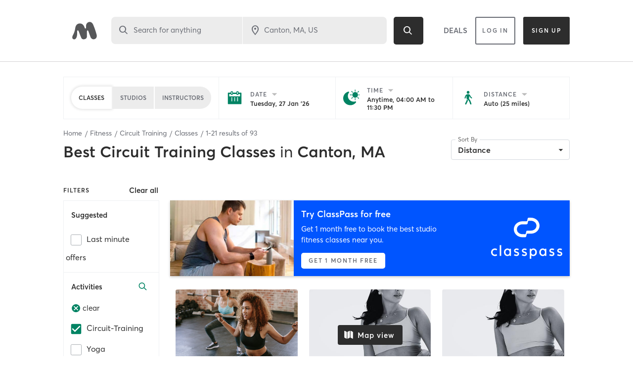

--- FILE ---
content_type: text/html; charset=utf-8
request_url: https://www.google.com/recaptcha/api2/anchor?ar=1&k=6Le95awUAAAAAIXSP9TcpPEng7Y6GdSkt7n46bAR&co=aHR0cHM6Ly93d3cubWluZGJvZHlvbmxpbmUuY29tOjQ0Mw..&hl=en&type=image&v=N67nZn4AqZkNcbeMu4prBgzg&theme=light&size=invisible&badge=bottomright&anchor-ms=20000&execute-ms=30000&cb=yffjtpie80z1
body_size: 49537
content:
<!DOCTYPE HTML><html dir="ltr" lang="en"><head><meta http-equiv="Content-Type" content="text/html; charset=UTF-8">
<meta http-equiv="X-UA-Compatible" content="IE=edge">
<title>reCAPTCHA</title>
<style type="text/css">
/* cyrillic-ext */
@font-face {
  font-family: 'Roboto';
  font-style: normal;
  font-weight: 400;
  font-stretch: 100%;
  src: url(//fonts.gstatic.com/s/roboto/v48/KFO7CnqEu92Fr1ME7kSn66aGLdTylUAMa3GUBHMdazTgWw.woff2) format('woff2');
  unicode-range: U+0460-052F, U+1C80-1C8A, U+20B4, U+2DE0-2DFF, U+A640-A69F, U+FE2E-FE2F;
}
/* cyrillic */
@font-face {
  font-family: 'Roboto';
  font-style: normal;
  font-weight: 400;
  font-stretch: 100%;
  src: url(//fonts.gstatic.com/s/roboto/v48/KFO7CnqEu92Fr1ME7kSn66aGLdTylUAMa3iUBHMdazTgWw.woff2) format('woff2');
  unicode-range: U+0301, U+0400-045F, U+0490-0491, U+04B0-04B1, U+2116;
}
/* greek-ext */
@font-face {
  font-family: 'Roboto';
  font-style: normal;
  font-weight: 400;
  font-stretch: 100%;
  src: url(//fonts.gstatic.com/s/roboto/v48/KFO7CnqEu92Fr1ME7kSn66aGLdTylUAMa3CUBHMdazTgWw.woff2) format('woff2');
  unicode-range: U+1F00-1FFF;
}
/* greek */
@font-face {
  font-family: 'Roboto';
  font-style: normal;
  font-weight: 400;
  font-stretch: 100%;
  src: url(//fonts.gstatic.com/s/roboto/v48/KFO7CnqEu92Fr1ME7kSn66aGLdTylUAMa3-UBHMdazTgWw.woff2) format('woff2');
  unicode-range: U+0370-0377, U+037A-037F, U+0384-038A, U+038C, U+038E-03A1, U+03A3-03FF;
}
/* math */
@font-face {
  font-family: 'Roboto';
  font-style: normal;
  font-weight: 400;
  font-stretch: 100%;
  src: url(//fonts.gstatic.com/s/roboto/v48/KFO7CnqEu92Fr1ME7kSn66aGLdTylUAMawCUBHMdazTgWw.woff2) format('woff2');
  unicode-range: U+0302-0303, U+0305, U+0307-0308, U+0310, U+0312, U+0315, U+031A, U+0326-0327, U+032C, U+032F-0330, U+0332-0333, U+0338, U+033A, U+0346, U+034D, U+0391-03A1, U+03A3-03A9, U+03B1-03C9, U+03D1, U+03D5-03D6, U+03F0-03F1, U+03F4-03F5, U+2016-2017, U+2034-2038, U+203C, U+2040, U+2043, U+2047, U+2050, U+2057, U+205F, U+2070-2071, U+2074-208E, U+2090-209C, U+20D0-20DC, U+20E1, U+20E5-20EF, U+2100-2112, U+2114-2115, U+2117-2121, U+2123-214F, U+2190, U+2192, U+2194-21AE, U+21B0-21E5, U+21F1-21F2, U+21F4-2211, U+2213-2214, U+2216-22FF, U+2308-230B, U+2310, U+2319, U+231C-2321, U+2336-237A, U+237C, U+2395, U+239B-23B7, U+23D0, U+23DC-23E1, U+2474-2475, U+25AF, U+25B3, U+25B7, U+25BD, U+25C1, U+25CA, U+25CC, U+25FB, U+266D-266F, U+27C0-27FF, U+2900-2AFF, U+2B0E-2B11, U+2B30-2B4C, U+2BFE, U+3030, U+FF5B, U+FF5D, U+1D400-1D7FF, U+1EE00-1EEFF;
}
/* symbols */
@font-face {
  font-family: 'Roboto';
  font-style: normal;
  font-weight: 400;
  font-stretch: 100%;
  src: url(//fonts.gstatic.com/s/roboto/v48/KFO7CnqEu92Fr1ME7kSn66aGLdTylUAMaxKUBHMdazTgWw.woff2) format('woff2');
  unicode-range: U+0001-000C, U+000E-001F, U+007F-009F, U+20DD-20E0, U+20E2-20E4, U+2150-218F, U+2190, U+2192, U+2194-2199, U+21AF, U+21E6-21F0, U+21F3, U+2218-2219, U+2299, U+22C4-22C6, U+2300-243F, U+2440-244A, U+2460-24FF, U+25A0-27BF, U+2800-28FF, U+2921-2922, U+2981, U+29BF, U+29EB, U+2B00-2BFF, U+4DC0-4DFF, U+FFF9-FFFB, U+10140-1018E, U+10190-1019C, U+101A0, U+101D0-101FD, U+102E0-102FB, U+10E60-10E7E, U+1D2C0-1D2D3, U+1D2E0-1D37F, U+1F000-1F0FF, U+1F100-1F1AD, U+1F1E6-1F1FF, U+1F30D-1F30F, U+1F315, U+1F31C, U+1F31E, U+1F320-1F32C, U+1F336, U+1F378, U+1F37D, U+1F382, U+1F393-1F39F, U+1F3A7-1F3A8, U+1F3AC-1F3AF, U+1F3C2, U+1F3C4-1F3C6, U+1F3CA-1F3CE, U+1F3D4-1F3E0, U+1F3ED, U+1F3F1-1F3F3, U+1F3F5-1F3F7, U+1F408, U+1F415, U+1F41F, U+1F426, U+1F43F, U+1F441-1F442, U+1F444, U+1F446-1F449, U+1F44C-1F44E, U+1F453, U+1F46A, U+1F47D, U+1F4A3, U+1F4B0, U+1F4B3, U+1F4B9, U+1F4BB, U+1F4BF, U+1F4C8-1F4CB, U+1F4D6, U+1F4DA, U+1F4DF, U+1F4E3-1F4E6, U+1F4EA-1F4ED, U+1F4F7, U+1F4F9-1F4FB, U+1F4FD-1F4FE, U+1F503, U+1F507-1F50B, U+1F50D, U+1F512-1F513, U+1F53E-1F54A, U+1F54F-1F5FA, U+1F610, U+1F650-1F67F, U+1F687, U+1F68D, U+1F691, U+1F694, U+1F698, U+1F6AD, U+1F6B2, U+1F6B9-1F6BA, U+1F6BC, U+1F6C6-1F6CF, U+1F6D3-1F6D7, U+1F6E0-1F6EA, U+1F6F0-1F6F3, U+1F6F7-1F6FC, U+1F700-1F7FF, U+1F800-1F80B, U+1F810-1F847, U+1F850-1F859, U+1F860-1F887, U+1F890-1F8AD, U+1F8B0-1F8BB, U+1F8C0-1F8C1, U+1F900-1F90B, U+1F93B, U+1F946, U+1F984, U+1F996, U+1F9E9, U+1FA00-1FA6F, U+1FA70-1FA7C, U+1FA80-1FA89, U+1FA8F-1FAC6, U+1FACE-1FADC, U+1FADF-1FAE9, U+1FAF0-1FAF8, U+1FB00-1FBFF;
}
/* vietnamese */
@font-face {
  font-family: 'Roboto';
  font-style: normal;
  font-weight: 400;
  font-stretch: 100%;
  src: url(//fonts.gstatic.com/s/roboto/v48/KFO7CnqEu92Fr1ME7kSn66aGLdTylUAMa3OUBHMdazTgWw.woff2) format('woff2');
  unicode-range: U+0102-0103, U+0110-0111, U+0128-0129, U+0168-0169, U+01A0-01A1, U+01AF-01B0, U+0300-0301, U+0303-0304, U+0308-0309, U+0323, U+0329, U+1EA0-1EF9, U+20AB;
}
/* latin-ext */
@font-face {
  font-family: 'Roboto';
  font-style: normal;
  font-weight: 400;
  font-stretch: 100%;
  src: url(//fonts.gstatic.com/s/roboto/v48/KFO7CnqEu92Fr1ME7kSn66aGLdTylUAMa3KUBHMdazTgWw.woff2) format('woff2');
  unicode-range: U+0100-02BA, U+02BD-02C5, U+02C7-02CC, U+02CE-02D7, U+02DD-02FF, U+0304, U+0308, U+0329, U+1D00-1DBF, U+1E00-1E9F, U+1EF2-1EFF, U+2020, U+20A0-20AB, U+20AD-20C0, U+2113, U+2C60-2C7F, U+A720-A7FF;
}
/* latin */
@font-face {
  font-family: 'Roboto';
  font-style: normal;
  font-weight: 400;
  font-stretch: 100%;
  src: url(//fonts.gstatic.com/s/roboto/v48/KFO7CnqEu92Fr1ME7kSn66aGLdTylUAMa3yUBHMdazQ.woff2) format('woff2');
  unicode-range: U+0000-00FF, U+0131, U+0152-0153, U+02BB-02BC, U+02C6, U+02DA, U+02DC, U+0304, U+0308, U+0329, U+2000-206F, U+20AC, U+2122, U+2191, U+2193, U+2212, U+2215, U+FEFF, U+FFFD;
}
/* cyrillic-ext */
@font-face {
  font-family: 'Roboto';
  font-style: normal;
  font-weight: 500;
  font-stretch: 100%;
  src: url(//fonts.gstatic.com/s/roboto/v48/KFO7CnqEu92Fr1ME7kSn66aGLdTylUAMa3GUBHMdazTgWw.woff2) format('woff2');
  unicode-range: U+0460-052F, U+1C80-1C8A, U+20B4, U+2DE0-2DFF, U+A640-A69F, U+FE2E-FE2F;
}
/* cyrillic */
@font-face {
  font-family: 'Roboto';
  font-style: normal;
  font-weight: 500;
  font-stretch: 100%;
  src: url(//fonts.gstatic.com/s/roboto/v48/KFO7CnqEu92Fr1ME7kSn66aGLdTylUAMa3iUBHMdazTgWw.woff2) format('woff2');
  unicode-range: U+0301, U+0400-045F, U+0490-0491, U+04B0-04B1, U+2116;
}
/* greek-ext */
@font-face {
  font-family: 'Roboto';
  font-style: normal;
  font-weight: 500;
  font-stretch: 100%;
  src: url(//fonts.gstatic.com/s/roboto/v48/KFO7CnqEu92Fr1ME7kSn66aGLdTylUAMa3CUBHMdazTgWw.woff2) format('woff2');
  unicode-range: U+1F00-1FFF;
}
/* greek */
@font-face {
  font-family: 'Roboto';
  font-style: normal;
  font-weight: 500;
  font-stretch: 100%;
  src: url(//fonts.gstatic.com/s/roboto/v48/KFO7CnqEu92Fr1ME7kSn66aGLdTylUAMa3-UBHMdazTgWw.woff2) format('woff2');
  unicode-range: U+0370-0377, U+037A-037F, U+0384-038A, U+038C, U+038E-03A1, U+03A3-03FF;
}
/* math */
@font-face {
  font-family: 'Roboto';
  font-style: normal;
  font-weight: 500;
  font-stretch: 100%;
  src: url(//fonts.gstatic.com/s/roboto/v48/KFO7CnqEu92Fr1ME7kSn66aGLdTylUAMawCUBHMdazTgWw.woff2) format('woff2');
  unicode-range: U+0302-0303, U+0305, U+0307-0308, U+0310, U+0312, U+0315, U+031A, U+0326-0327, U+032C, U+032F-0330, U+0332-0333, U+0338, U+033A, U+0346, U+034D, U+0391-03A1, U+03A3-03A9, U+03B1-03C9, U+03D1, U+03D5-03D6, U+03F0-03F1, U+03F4-03F5, U+2016-2017, U+2034-2038, U+203C, U+2040, U+2043, U+2047, U+2050, U+2057, U+205F, U+2070-2071, U+2074-208E, U+2090-209C, U+20D0-20DC, U+20E1, U+20E5-20EF, U+2100-2112, U+2114-2115, U+2117-2121, U+2123-214F, U+2190, U+2192, U+2194-21AE, U+21B0-21E5, U+21F1-21F2, U+21F4-2211, U+2213-2214, U+2216-22FF, U+2308-230B, U+2310, U+2319, U+231C-2321, U+2336-237A, U+237C, U+2395, U+239B-23B7, U+23D0, U+23DC-23E1, U+2474-2475, U+25AF, U+25B3, U+25B7, U+25BD, U+25C1, U+25CA, U+25CC, U+25FB, U+266D-266F, U+27C0-27FF, U+2900-2AFF, U+2B0E-2B11, U+2B30-2B4C, U+2BFE, U+3030, U+FF5B, U+FF5D, U+1D400-1D7FF, U+1EE00-1EEFF;
}
/* symbols */
@font-face {
  font-family: 'Roboto';
  font-style: normal;
  font-weight: 500;
  font-stretch: 100%;
  src: url(//fonts.gstatic.com/s/roboto/v48/KFO7CnqEu92Fr1ME7kSn66aGLdTylUAMaxKUBHMdazTgWw.woff2) format('woff2');
  unicode-range: U+0001-000C, U+000E-001F, U+007F-009F, U+20DD-20E0, U+20E2-20E4, U+2150-218F, U+2190, U+2192, U+2194-2199, U+21AF, U+21E6-21F0, U+21F3, U+2218-2219, U+2299, U+22C4-22C6, U+2300-243F, U+2440-244A, U+2460-24FF, U+25A0-27BF, U+2800-28FF, U+2921-2922, U+2981, U+29BF, U+29EB, U+2B00-2BFF, U+4DC0-4DFF, U+FFF9-FFFB, U+10140-1018E, U+10190-1019C, U+101A0, U+101D0-101FD, U+102E0-102FB, U+10E60-10E7E, U+1D2C0-1D2D3, U+1D2E0-1D37F, U+1F000-1F0FF, U+1F100-1F1AD, U+1F1E6-1F1FF, U+1F30D-1F30F, U+1F315, U+1F31C, U+1F31E, U+1F320-1F32C, U+1F336, U+1F378, U+1F37D, U+1F382, U+1F393-1F39F, U+1F3A7-1F3A8, U+1F3AC-1F3AF, U+1F3C2, U+1F3C4-1F3C6, U+1F3CA-1F3CE, U+1F3D4-1F3E0, U+1F3ED, U+1F3F1-1F3F3, U+1F3F5-1F3F7, U+1F408, U+1F415, U+1F41F, U+1F426, U+1F43F, U+1F441-1F442, U+1F444, U+1F446-1F449, U+1F44C-1F44E, U+1F453, U+1F46A, U+1F47D, U+1F4A3, U+1F4B0, U+1F4B3, U+1F4B9, U+1F4BB, U+1F4BF, U+1F4C8-1F4CB, U+1F4D6, U+1F4DA, U+1F4DF, U+1F4E3-1F4E6, U+1F4EA-1F4ED, U+1F4F7, U+1F4F9-1F4FB, U+1F4FD-1F4FE, U+1F503, U+1F507-1F50B, U+1F50D, U+1F512-1F513, U+1F53E-1F54A, U+1F54F-1F5FA, U+1F610, U+1F650-1F67F, U+1F687, U+1F68D, U+1F691, U+1F694, U+1F698, U+1F6AD, U+1F6B2, U+1F6B9-1F6BA, U+1F6BC, U+1F6C6-1F6CF, U+1F6D3-1F6D7, U+1F6E0-1F6EA, U+1F6F0-1F6F3, U+1F6F7-1F6FC, U+1F700-1F7FF, U+1F800-1F80B, U+1F810-1F847, U+1F850-1F859, U+1F860-1F887, U+1F890-1F8AD, U+1F8B0-1F8BB, U+1F8C0-1F8C1, U+1F900-1F90B, U+1F93B, U+1F946, U+1F984, U+1F996, U+1F9E9, U+1FA00-1FA6F, U+1FA70-1FA7C, U+1FA80-1FA89, U+1FA8F-1FAC6, U+1FACE-1FADC, U+1FADF-1FAE9, U+1FAF0-1FAF8, U+1FB00-1FBFF;
}
/* vietnamese */
@font-face {
  font-family: 'Roboto';
  font-style: normal;
  font-weight: 500;
  font-stretch: 100%;
  src: url(//fonts.gstatic.com/s/roboto/v48/KFO7CnqEu92Fr1ME7kSn66aGLdTylUAMa3OUBHMdazTgWw.woff2) format('woff2');
  unicode-range: U+0102-0103, U+0110-0111, U+0128-0129, U+0168-0169, U+01A0-01A1, U+01AF-01B0, U+0300-0301, U+0303-0304, U+0308-0309, U+0323, U+0329, U+1EA0-1EF9, U+20AB;
}
/* latin-ext */
@font-face {
  font-family: 'Roboto';
  font-style: normal;
  font-weight: 500;
  font-stretch: 100%;
  src: url(//fonts.gstatic.com/s/roboto/v48/KFO7CnqEu92Fr1ME7kSn66aGLdTylUAMa3KUBHMdazTgWw.woff2) format('woff2');
  unicode-range: U+0100-02BA, U+02BD-02C5, U+02C7-02CC, U+02CE-02D7, U+02DD-02FF, U+0304, U+0308, U+0329, U+1D00-1DBF, U+1E00-1E9F, U+1EF2-1EFF, U+2020, U+20A0-20AB, U+20AD-20C0, U+2113, U+2C60-2C7F, U+A720-A7FF;
}
/* latin */
@font-face {
  font-family: 'Roboto';
  font-style: normal;
  font-weight: 500;
  font-stretch: 100%;
  src: url(//fonts.gstatic.com/s/roboto/v48/KFO7CnqEu92Fr1ME7kSn66aGLdTylUAMa3yUBHMdazQ.woff2) format('woff2');
  unicode-range: U+0000-00FF, U+0131, U+0152-0153, U+02BB-02BC, U+02C6, U+02DA, U+02DC, U+0304, U+0308, U+0329, U+2000-206F, U+20AC, U+2122, U+2191, U+2193, U+2212, U+2215, U+FEFF, U+FFFD;
}
/* cyrillic-ext */
@font-face {
  font-family: 'Roboto';
  font-style: normal;
  font-weight: 900;
  font-stretch: 100%;
  src: url(//fonts.gstatic.com/s/roboto/v48/KFO7CnqEu92Fr1ME7kSn66aGLdTylUAMa3GUBHMdazTgWw.woff2) format('woff2');
  unicode-range: U+0460-052F, U+1C80-1C8A, U+20B4, U+2DE0-2DFF, U+A640-A69F, U+FE2E-FE2F;
}
/* cyrillic */
@font-face {
  font-family: 'Roboto';
  font-style: normal;
  font-weight: 900;
  font-stretch: 100%;
  src: url(//fonts.gstatic.com/s/roboto/v48/KFO7CnqEu92Fr1ME7kSn66aGLdTylUAMa3iUBHMdazTgWw.woff2) format('woff2');
  unicode-range: U+0301, U+0400-045F, U+0490-0491, U+04B0-04B1, U+2116;
}
/* greek-ext */
@font-face {
  font-family: 'Roboto';
  font-style: normal;
  font-weight: 900;
  font-stretch: 100%;
  src: url(//fonts.gstatic.com/s/roboto/v48/KFO7CnqEu92Fr1ME7kSn66aGLdTylUAMa3CUBHMdazTgWw.woff2) format('woff2');
  unicode-range: U+1F00-1FFF;
}
/* greek */
@font-face {
  font-family: 'Roboto';
  font-style: normal;
  font-weight: 900;
  font-stretch: 100%;
  src: url(//fonts.gstatic.com/s/roboto/v48/KFO7CnqEu92Fr1ME7kSn66aGLdTylUAMa3-UBHMdazTgWw.woff2) format('woff2');
  unicode-range: U+0370-0377, U+037A-037F, U+0384-038A, U+038C, U+038E-03A1, U+03A3-03FF;
}
/* math */
@font-face {
  font-family: 'Roboto';
  font-style: normal;
  font-weight: 900;
  font-stretch: 100%;
  src: url(//fonts.gstatic.com/s/roboto/v48/KFO7CnqEu92Fr1ME7kSn66aGLdTylUAMawCUBHMdazTgWw.woff2) format('woff2');
  unicode-range: U+0302-0303, U+0305, U+0307-0308, U+0310, U+0312, U+0315, U+031A, U+0326-0327, U+032C, U+032F-0330, U+0332-0333, U+0338, U+033A, U+0346, U+034D, U+0391-03A1, U+03A3-03A9, U+03B1-03C9, U+03D1, U+03D5-03D6, U+03F0-03F1, U+03F4-03F5, U+2016-2017, U+2034-2038, U+203C, U+2040, U+2043, U+2047, U+2050, U+2057, U+205F, U+2070-2071, U+2074-208E, U+2090-209C, U+20D0-20DC, U+20E1, U+20E5-20EF, U+2100-2112, U+2114-2115, U+2117-2121, U+2123-214F, U+2190, U+2192, U+2194-21AE, U+21B0-21E5, U+21F1-21F2, U+21F4-2211, U+2213-2214, U+2216-22FF, U+2308-230B, U+2310, U+2319, U+231C-2321, U+2336-237A, U+237C, U+2395, U+239B-23B7, U+23D0, U+23DC-23E1, U+2474-2475, U+25AF, U+25B3, U+25B7, U+25BD, U+25C1, U+25CA, U+25CC, U+25FB, U+266D-266F, U+27C0-27FF, U+2900-2AFF, U+2B0E-2B11, U+2B30-2B4C, U+2BFE, U+3030, U+FF5B, U+FF5D, U+1D400-1D7FF, U+1EE00-1EEFF;
}
/* symbols */
@font-face {
  font-family: 'Roboto';
  font-style: normal;
  font-weight: 900;
  font-stretch: 100%;
  src: url(//fonts.gstatic.com/s/roboto/v48/KFO7CnqEu92Fr1ME7kSn66aGLdTylUAMaxKUBHMdazTgWw.woff2) format('woff2');
  unicode-range: U+0001-000C, U+000E-001F, U+007F-009F, U+20DD-20E0, U+20E2-20E4, U+2150-218F, U+2190, U+2192, U+2194-2199, U+21AF, U+21E6-21F0, U+21F3, U+2218-2219, U+2299, U+22C4-22C6, U+2300-243F, U+2440-244A, U+2460-24FF, U+25A0-27BF, U+2800-28FF, U+2921-2922, U+2981, U+29BF, U+29EB, U+2B00-2BFF, U+4DC0-4DFF, U+FFF9-FFFB, U+10140-1018E, U+10190-1019C, U+101A0, U+101D0-101FD, U+102E0-102FB, U+10E60-10E7E, U+1D2C0-1D2D3, U+1D2E0-1D37F, U+1F000-1F0FF, U+1F100-1F1AD, U+1F1E6-1F1FF, U+1F30D-1F30F, U+1F315, U+1F31C, U+1F31E, U+1F320-1F32C, U+1F336, U+1F378, U+1F37D, U+1F382, U+1F393-1F39F, U+1F3A7-1F3A8, U+1F3AC-1F3AF, U+1F3C2, U+1F3C4-1F3C6, U+1F3CA-1F3CE, U+1F3D4-1F3E0, U+1F3ED, U+1F3F1-1F3F3, U+1F3F5-1F3F7, U+1F408, U+1F415, U+1F41F, U+1F426, U+1F43F, U+1F441-1F442, U+1F444, U+1F446-1F449, U+1F44C-1F44E, U+1F453, U+1F46A, U+1F47D, U+1F4A3, U+1F4B0, U+1F4B3, U+1F4B9, U+1F4BB, U+1F4BF, U+1F4C8-1F4CB, U+1F4D6, U+1F4DA, U+1F4DF, U+1F4E3-1F4E6, U+1F4EA-1F4ED, U+1F4F7, U+1F4F9-1F4FB, U+1F4FD-1F4FE, U+1F503, U+1F507-1F50B, U+1F50D, U+1F512-1F513, U+1F53E-1F54A, U+1F54F-1F5FA, U+1F610, U+1F650-1F67F, U+1F687, U+1F68D, U+1F691, U+1F694, U+1F698, U+1F6AD, U+1F6B2, U+1F6B9-1F6BA, U+1F6BC, U+1F6C6-1F6CF, U+1F6D3-1F6D7, U+1F6E0-1F6EA, U+1F6F0-1F6F3, U+1F6F7-1F6FC, U+1F700-1F7FF, U+1F800-1F80B, U+1F810-1F847, U+1F850-1F859, U+1F860-1F887, U+1F890-1F8AD, U+1F8B0-1F8BB, U+1F8C0-1F8C1, U+1F900-1F90B, U+1F93B, U+1F946, U+1F984, U+1F996, U+1F9E9, U+1FA00-1FA6F, U+1FA70-1FA7C, U+1FA80-1FA89, U+1FA8F-1FAC6, U+1FACE-1FADC, U+1FADF-1FAE9, U+1FAF0-1FAF8, U+1FB00-1FBFF;
}
/* vietnamese */
@font-face {
  font-family: 'Roboto';
  font-style: normal;
  font-weight: 900;
  font-stretch: 100%;
  src: url(//fonts.gstatic.com/s/roboto/v48/KFO7CnqEu92Fr1ME7kSn66aGLdTylUAMa3OUBHMdazTgWw.woff2) format('woff2');
  unicode-range: U+0102-0103, U+0110-0111, U+0128-0129, U+0168-0169, U+01A0-01A1, U+01AF-01B0, U+0300-0301, U+0303-0304, U+0308-0309, U+0323, U+0329, U+1EA0-1EF9, U+20AB;
}
/* latin-ext */
@font-face {
  font-family: 'Roboto';
  font-style: normal;
  font-weight: 900;
  font-stretch: 100%;
  src: url(//fonts.gstatic.com/s/roboto/v48/KFO7CnqEu92Fr1ME7kSn66aGLdTylUAMa3KUBHMdazTgWw.woff2) format('woff2');
  unicode-range: U+0100-02BA, U+02BD-02C5, U+02C7-02CC, U+02CE-02D7, U+02DD-02FF, U+0304, U+0308, U+0329, U+1D00-1DBF, U+1E00-1E9F, U+1EF2-1EFF, U+2020, U+20A0-20AB, U+20AD-20C0, U+2113, U+2C60-2C7F, U+A720-A7FF;
}
/* latin */
@font-face {
  font-family: 'Roboto';
  font-style: normal;
  font-weight: 900;
  font-stretch: 100%;
  src: url(//fonts.gstatic.com/s/roboto/v48/KFO7CnqEu92Fr1ME7kSn66aGLdTylUAMa3yUBHMdazQ.woff2) format('woff2');
  unicode-range: U+0000-00FF, U+0131, U+0152-0153, U+02BB-02BC, U+02C6, U+02DA, U+02DC, U+0304, U+0308, U+0329, U+2000-206F, U+20AC, U+2122, U+2191, U+2193, U+2212, U+2215, U+FEFF, U+FFFD;
}

</style>
<link rel="stylesheet" type="text/css" href="https://www.gstatic.com/recaptcha/releases/N67nZn4AqZkNcbeMu4prBgzg/styles__ltr.css">
<script nonce="tnzNqSzIt1fl3AADqApEmA" type="text/javascript">window['__recaptcha_api'] = 'https://www.google.com/recaptcha/api2/';</script>
<script type="text/javascript" src="https://www.gstatic.com/recaptcha/releases/N67nZn4AqZkNcbeMu4prBgzg/recaptcha__en.js" nonce="tnzNqSzIt1fl3AADqApEmA">
      
    </script></head>
<body><div id="rc-anchor-alert" class="rc-anchor-alert"></div>
<input type="hidden" id="recaptcha-token" value="[base64]">
<script type="text/javascript" nonce="tnzNqSzIt1fl3AADqApEmA">
      recaptcha.anchor.Main.init("[\x22ainput\x22,[\x22bgdata\x22,\x22\x22,\[base64]/[base64]/[base64]/bmV3IHJbeF0oY1swXSk6RT09Mj9uZXcgclt4XShjWzBdLGNbMV0pOkU9PTM/bmV3IHJbeF0oY1swXSxjWzFdLGNbMl0pOkU9PTQ/[base64]/[base64]/[base64]/[base64]/[base64]/[base64]/[base64]/[base64]\x22,\[base64]\\u003d\x22,\[base64]/MGLDpSvClATCiMOlIcKNbVIvE1vChMOYCmPDtsOuw5rDqMOlDQcfwqfDhT/Dl8K8w75sw4oqBsKqOsKkYMK5LzfDknvClsOqNHtLw7d5wppkwoXDqmwDfkcRJ8Orw6FPXjHCjcK+SsKmF8Kyw5Bfw6PDlAfCmknChzXDgMKFLsKGGXpYCCxKQ8KPCMOwJcOtJ2Qkw7XCtn/DmcO8QsKFwp/Cq8OzwrpHYMK8wo3CjibCtMKBwpLCixV7wp5ew6jCrsK1w6DCim3DmSU4wrvCh8K6w4IMwqTDsS0ewrTChWxJH8OvLMOnw6tUw6lmw5zCssOKEDp2w6xfw77Cs37DkGjDu1HDk20Ew5lyZMKcQW/DsQoCdU0gWcKEwqHCiA5lw7/DmsO7w5zDtnFHNX0kw7zDonzDn0UvIRRfTsKpwoYEesOZw7TDhAs4JsOQwrvCosKYc8OfPMOZwphKTsO8HRgNcsOyw7XCo8KLwrFrw5QrX37CnzbDv8KAw6PDvcOhIxN7YWo+OVXDjXHCjC/[base64]/ChQx0T8OmwrbChEbDrSwZwpdqwq0wGVHCpkXDp1HDrjHDr0LDgQHCkMOuwoIgw6hAw5bCgUlawq1gwrvCqnHCgMK3w47DlsOfWsOswq1GCAF+wozCgcOGw5E/w6jCrMKfOwDDvgDDj3LCmMO1TsO5w5Zlw5ZwwqB9w7wVw5sbw4fDk8KyfcOAwrnDnMK0eMK0V8KrAcKiFcO3w63Co2waw4IwwoMuwqbDpmTDr0zCmxTDiFLDmB7CihcWY0wFwqDCvR/DlsKtET4XBB3DocKXaD3DpTDDsA7CtcKlw5rDqsKfCGXDlB8fwociw7Zxwrx+wqxpacKRAk92HlzCm8Kew7d3w6cGF8OHwplowqHDh13CosKASMKpw6bCmcKZPcKCwrTCl8O6ZsO6UMKVw5jDusOJwrUtw5o5wq7DkF88wr7CpwzDgsKBwrJMw7/CmsOVcUjDssOZEDvDsUPCk8K+PhXCosOGw7nDkgcTwph/w4NoBMKxUVtwWAcxw5tYwo3DkCsvc8O/EMOCV8Krw47CtMO7LyrCo8KtVMKUF8KTwo9Pw5tPwpnCnsOAw5ttwq3Dv8KWwoADwr/[base64]/Ch8OUw4BpGBTDvnBgwpIrw5oHAnTDmsOew4R/AF3CtsKaZDDDtHkQwpDCrhzDt3XDphkOwo/DkS3DjiMmNmhiw7fCkyLDg8OMKBFLQ8OzL3PCi8OYw4PDhhjCmMKudklKw6Zjw4ReXxDDuXLDscOrwrMHw5bCkz/DuCxqwrnDuyF+E3oQwochwrLDjMOVw7Nsw7dYfcKWUlEFPyp6aHvCm8Oyw6ZVwqo3w6zDhcO1MMOdLMK2PjjDuSvDk8O0eC4xDGRhw59PPU7Ci8KCGcKXwpPDoRDCucKHwp/Ci8Kjw43DtCzCocKIVV7DrcOTwqrDssKUwqvDoMKxFlfCmWzDqMKRw4jDlcO5RsKTw5PDi0RJEjMbBcOgNUshTsKyJ8KqEmcuw4HCpsO8MsOSAkwGw4HDu1EEw54UQMK0w5nCrUkUwr57KMKZwqbDusOew4rDkcK0JsK4Dh50OXTDiMKxw4QFwqJmT0Fyw6/DqmHCgsKJw5LCqcOywr3Ch8OXw4pUV8KZazjCuVbDksKHwodlAsO/IkLCiHPDhcOLw43DqcKDR2fCisKPDAHCu3MIesO3wpDDocKTw7pTJQ17a0PCpMKkw6U8VsOlGg7CtMKDVR/[base64]/[base64]/CrcKLHsOQwoF/EsKLPMK2c2FIw6fDgg3DlMKjw4XCmWfDpwzDrB5PO2MHX1M0CMOgw6Vjw4pdcAhUw7zDvgxRw6nDmmRXwqlcEljCsRUuw4fDkcO5w4JCHSTCn0/[base64]/[base64]/CqcOpe8KPQhHDsGgrwpgLw5ZEwonCrzHDsMOjTyjDvUjDnsK7w6zDvDrDlW3CkMOawpllHQjCjE08w6hFw7FJw4hCLsOIMg1Mw6TCu8KOw7/DrhPCsALCsEvCoEzCmENTd8OLAVlrY8KgwojDkwsdw4XCpkzDhcKJKcKnAUfDi8Kqw4TCsz/DrRAYwo/CpkcoEBVzwrwLIsKoHsOkwrTCpnPDnk/DqsKzC8KMFV0NV0cAwrzDgcKfw6PDvmYfZVfDpiI5UcOBKz4odwHDmBjDqjonwoAFwqIiSMKzwpxrw6sOwpFrdcOLdUg0PiXCr1XCsBcKQ2QTDADCocKWw5Eow6jDq8Oow4p8wovCiMKSFCtmwqTDviDCrW50U8O4esKhwrbCr8Kiwo/DrcOdfVDDvsO9WWvDhG9baUZywrVowpImwrTCncKGw7bDosKEwq0uHSvDiUtUw6nClsKzZApnw4lEwqJew7vClcKTw5vDjcOpfxZFwrcXwotueyrChcKnw60nwoBfwrR/SSbDrMKoBDElBW7CrMKIC8OLwq7Dl8OAb8KUw5A7FsO7wqIewp/[base64]/DmsOqwr/CmlfCgilUwo17ZcOhTMOiw5TCtMKcwr7CmwbCqcOqdcO6DcKMwqbDgktoagJbWsKPVsKoP8K0w6PCrMOlw40Nw7Ayw4XCryU5wozCpn3Dg1vCtGDCtDkVw5vCkcORHcKwwqIySxE7w4bCgMO2cg7ClUhbw5AFw7l8b8KHREdzVMKKZH/DkD9HwrQQwp3DrcOfS8K3AMOZwp5xw6TCjsK7V8KoUsKLQsKmLk8Zwp/CosKJKCfCpk3DgMKxQUIhQCkGIRLCgsK5EsOdw4MQOsKPw5laO1/Coy/Cj0/[base64]/CnsO4wr49wrl3TyDDomwDw6Jxw4gdPFgtwp/DlcKoTsKZYlTDm28qwoXDsMOHw6XDokMbw5/Dl8KfbMKDcRRtXBnDpWIpYsK2w77DgnMpOmhvRiXCt2/DtQAjwoEwEwLCkBbDqzVbEMKmw53CumzCnsOuEGtkw61vIFJ+w7nDvcOYw4wbwoc/w6NJwo3DszU3K0jCtn18XMKTG8OgwqfDsCHDgDLDoSMJaMKEwptTGTvClsO6wpzCoinClsO1w4rDl19qJSbDh0LDl8Kowqcpw77CnHJjwpTDiE4Bw6zDhFE8FcKgXsKDAsKlwokRw5nDpsOLOELClkrDmB7DiGrDi27DokHCqg/CusKLH8KPO8KdPcKfWVnCjk5HwrTDglMJOl89GB/DkUHCthrDv8KJcFNcw6B8wrIBw5vDicOzQWtMw5nCjsK+wo3DqsKUwoLDk8OgZADCnTwyB8KWwpvDiVwKwrNHcGrCqRRWw7vCkcK4ZhbCo8O9R8O1w7LDjD9KHcOHwo/CpxViEcOZw44iw6RXw6zCmSTDhj54TMOkwrgmwqoAwrU5YMKzDj7DnMKrw7IpbMKTXcKdL0DDlcKaFh8mw6YOw5vCvsOOaSLClcOrUMOrYcKXQsO3VMKaOcOBwpDCsjpawpBlT8O1N8Ohw7pfw44OTcOAR8OkWcOfLMKcw4s/JEPCmnDDncOHwofDhsOFbcO6w7vDhsKrw5BZLsO/DsOjw6kswpRbw4hEwoZAwo7DssObw7TDv2F2a8KfK8K7w4NmwoDChMK/w4gXdHJAw4TDiHp2DSjCqUkoEsKOw4Y/wrHChUkpwrHDqXbDn8OOwrPCvMOPw63DpcOowpIVTMO4EiHCqcKRAMKvYcOfwqUXw6/Cg3g4wrjCkipWw7nCl0BWVFPDpkHCqMOSwoDDt8O5w7N4Phdqw67CpMKBRMKUw71EwrnDrsOiw7nDscOxPcO5w6XDilgtw45Yewwgwro/WsOXAhx4w5UOwo7Cl0gUw7zCosKqFyguRg7DpyvCmcObwo3CkMK1wrNjKGB3wqXDmAvCj8OZWUhxwqXChMOow7YbaQcew77DlAXCmsKMwoB1YMKJacKowoXDglLDmcOqwpxYwr8FJMO1w64eb8OIw4PCrcKZwq/[base64]/CuS1/w6QFPsOhwoLCtMOiH8O/[base64]/djlTwotAwpbCvh3CtAzDpjZFwp9NJAzCp8OPw6fDiMOLdsKvwrDCvHjCizdjb1nCuzMPT1klwrvDgsO/OsKKwqsnwqzCsyTCmcKEHRnChsOEwpHDgUAXwo0ew7DChmDCk8OtwrQNwoYwKgPDkjXCs8KRw6h6w7zCksKHwrzCqcKAFAoewrfDmlhNCmjCvcKRPMO7MMKNwqlUAsKcA8KPwocoNVR1JF4jwqLDvHfDpiYoV8Kic2/DpsKrKGjCgcK2EMK1w6kkGU3ClUlCSAHCnzNywqgtwpHCvmofw6oBHcKpdnIBAsKNw6BQwrdefgJLCsOTw5wxWsKVf8KQKsOMOX7CiMOjw40nw4LDvsOvwrLDr8OCVD7ChMKaK8O9HsOfM2TDlwHDnsK/woHDt8OMw5s/wq/[base64]/DknbDs8K9GMKDPhwONWPDmVU+wpfCssKUwrzCj8OEw6XDkGTChGDCiC3Ck2bCkcOTacK6wpp1wql7b0lNwoLCsD1pw6gkJWJCw4cyNsKlPFfCuhR4w74hRsOkFcKKwpQxw7jDrcOUJcO0CcO8AmVww5/Cl8KDYB9bAMKuwpEPwo3DmQLDkyPDl8KCwoYxUDkFOnI7wqsFw4Uuw4IUw4wNKzwEZGTDmic9w55zw5Q3w77CjsOCw5vDvjPClcKTFjLDnmfDsMK7wr9Lwow5ajrCv8KbFFh7QWdjDSXDnltrw63CkcOWNcOZTcKYQQ4Xw6kdwrzDtsOUwph4HsO2wpRBWMO/[base64]/[base64]/Dr8KGw4nCgMOJw7rClWLCmkdoLcO5wppzZsKfKR3CiVhqwqXCmMKwwobDksOiw5nDohXCly3DmcOFwpEpwoXClMObUHwOTMKmw5/Dh2rChmXDiDTDrsOrHRIaR1o6ThBmw54xwptMw7zCrsOswoFlw5HCjBzCplfDsRAYOsKsHjRXBMKTOMK/w5DDiMOcSRRsw6nDrMOIw44ew5fCtsO4FFbCo8OZQCTDql8Twp8HRcKrdmhDw6cgwpYdwo3DsijDmDp+w7vDqsKLw55SU8ONwp3DgsOGw6bDuF/CnQZUUB7CpsOmf1k9wrVDw40Bw5jDjzJwDsK8Y2MUR1jCocKFwq3DgWhPwo0fIkY+CANgw51LKTonw5B8w7QOdT5gwrXDkMKAw7zCnMKFwqVrE8OKwr3CuMOEKD/CqQTCgMOWNsKXcsOTwrbClsKuXAoAZ3PDjgkCGsOgKsKFcXB6Dk0wwqdrwoDCh8KjPDM/F8KrwpPDhsOAdsODwpfDmcKUEUXDlRh9w4gVGWlsw4JDwqLDosKmPMKFdCYlQcOAwok8SwZNfUTDosObw6c8w6XDoibDrSA2fSR+wqtgwojDl8OhwpsRwqrCrgjChMO8LcKhw5LDt8OwUDnDkjfDgsOKwpkFbDEZw6Jkwo4ow5rDlVbDoDIPCcOTcD0Lwo/DnALDhcOEdsKhMsOQC8Ogw7DCicKRw55gHytSw4LDr8Ouw6LDp8Kkw6kmYcK3U8OVw4snwqvDp1PCh8Kcw4/CrFbDj1NZOVTDrsKow71Qw47DjwLDkcOcU8KFSMKjw4DDocK4w4dewpLCpC3CrcK7w6bCl33CkcO/LsOhMsOrKDzCrMKBZMKeE0B2w7Rrw5XDnl3Dk8O7w7JowpkQU1VTw6/DqMOYw7HDjcOrwr3DmsKEwqgRwp9SI8KocsOUwrfClMKAw7rChcKWwqVQw43DuTYNOisPA8Ogw6EmwpPCqnbDtlnDrcOYwpvDgSzCiMO/[base64]/ClVkAwr4pTMKgwq3Ci8OyOyZEccOXw4zDsXEefsKjw7jCu3fCssOjw4xdPnVjwpvDrWnClMOjw6Miw47DlcKswpHDqGh+eXTCusKSJsKYwrrDtMKnwoMYw47CrMKsE2/DnsKjVDXCtcKwcgTCgQ3DnsOYUhDCnz/[base64]/IRzDqWnCoTJ7w5Fpw6xwYD/[base64]/ClcKOw7vDrcKuXMOCwqc3w4PDtnbDgMOFT8OGX8OpfjvDg21hw7sXUsOswqLDpQ9/woAWBsKQMwLDtcOJw79DwonCrEwGwrTCpmIjw5vDjR9Wwp89wqM9AynCiMK/[base64]/Dj8KQPxRnH8Kbw7VSFgHDriB9FMO4w5vCicO+IcO0wojCsVrDlMO3w6IcwqXDjAbDqMObw6VswrUjwoHDpMOiGcKVwpd2wq3Cig3Cs1hjwpfDmz3CnXTDhcOfVcKpScO/[base64]/wqsvwpbCtsOnw70swqZPwpE2Jj7DlV7Ck8KlAU1Yw5DCrxbCgsKxwp4/asOMw5bClX4xdsKwJ1bCtMOxacOVw7YGw5how5tQw78sB8OzeT4vw7Biw6LCjsOjQWYrw5jChHAEIMKSw5jChMO/w44TC0/[base64]/CgcKswq7Cp8KrbcOTw7lza0kfUyvColvCvyx/w6zDqsOqdSY6DsO2wrTCuAfCnD9xwpTDg1Z9fMKzJUjDhwvCmsKYa8O6LTfDj8OPWMKebsKdwoHCtwVzA1/[base64]/DnF/Cq8KVwrLDmcKjYsO7wo/DpFt9FMKaw7TDucKBUMO1w7XCisOcW8Kkwrd8wrhXdTJdf8ObGcO1wrlMwp5rwp54EnJTNT/CmzzDmcKDwrIdw5FWwo7DindyGFXCrgFwGcKTSlJUY8O1ZMKswr3Dg8OIw73DsHsRZcOewqXDlMOrfSnCpyMPwofDnMOFGsKPEk04w53DsyY8Xg8+w7YswrkPM8OWLsK9Gz/[base64]/CpsKeUcKgJMOmwp/[base64]/[base64]/CzRawpRwcMKbR8Odwo9hTcK+wostw7JZAUBuw54iw5ZnVcOWNUHCgjDCi358w6LDkMK/wqDCg8KkwpHDlQnCqEHDnsKCesKYw7jCksKIWcKQw4PClExZwpAWF8Kpw7QNwq1PwqvCtcKhGsO1wqV2wrYaRDfDgMO9woPDtjIKwp7DlMKRDcKLwo4DwonCh3rDv8OwwoHCqcKfdzTDsgrDrsOPw6oGwqDDksKhwoB+w44uA3zDqBvCq2rCucOwFMK/w6E1HQjDt8OhwoZKPxjDlsObwrjDuw7CnsKew4DDuMOFX1xZbsKiB1fCv8Orw5Y/CsOow7Jlw6JBw4jCisOOTHDCkMKAETNXHsKew6F3Pg5gFQXCoWfDsUw8wpZYwrBVNSYaV8OUw5MiSiXCgy/[base64]/LA8ZMhPCoUdXwonDuUx/fMOdwprCqMOQcBlCwqQcwp3Cpj3DvjBfwpkIQcOCcU9+w5LDsUHCkBlhfmjCmyJLeMKECcOzwrLDsUwUwqhURsK/[base64]/DqmTCvsKRwo7DncK+BsOdNRxfw7xUchFVF8O5PU3CisKlVcKrwoopRC/DqTINeXLDp8KPw4AAQsKySw9dwrIxwpESw7NKw5LCqivCmcKAfU4cacOwJ8OTV8KDdmpcwqHDkXBVw5A5ZBnCn8O4wqIYZEp/w7UNwq/CrMO5C8KkAxM0US3ChcKZFsKmKMO9LVUrShbDiMK0T8OuwoTCjiHDj3Vid2zDkAw4S0kaw77DvjjDkwfDhUvCpsOlwr3Ch8OUB8KjAcO0wpY3WVd5IcKow4LCm8OpVcKmFg9xbMOdwqhiw77Dpz9bwoTDlsKzwphqwpMjw7vClnLCnx/Cpl/[base64]/[base64]/Dq10fwpV4w7Nrw7V7XBoVD8O1fQZcw5FDHgTDlsKnF0rCpMOXbsKbRcOcwrTCl8Klw4h+w6dOwqsoV8OXa8O/[base64]/CgsK4ZsOIEDF9w5vCpyjDkX3Dl8KRw7TDksKEUH1GIMOsw7lJRlNhwrzDjT4NTcOIw4fDrsO3PxbDoxR8GgbCmCTDlMKfwqLCiQfCssKhw6HCiG/[base64]/[base64]/DoRDDmlBKwo9nwprDu2NWBQDCuhzCnx84CC3DjEvDolbCqw/DtAYRPyhiN2zDuyoqM2oSw5NIQ8OHe0slTE3Dv2VdwrhZf8Oic8OcfSxoLcOqw4TCrHxAe8KPFsO/bMOIw6sXw4RJwrLCqCMHwpVDwrTDvj/[base64]/K0N3FnbChBrCt0ojw5ViwqjDvyAQwqTCiG7CpHPCt8OheyzCok7DuzkHaT3CqsKmbFxqwqPCoU/CgDnCpkt1w73Ci8OSw7DDpyNKw6gsScKUCMOuw5vDmsOZUMKnecO/[base64]/CuMOYwpjDjcOYwqQbw6p1McOPwqd3dXYuw75AGsOswoJjw5NBMnASw6o+exLCocO6NzwKw73DsCrDjMKlwoHCoMOvwozDrsKIJMKtB8K8wrYjEzlLGCLCjMKfQcOUQ8O3G8Kvwr/DkCvChT/DrQ5ddltKNcKeYQHDvSTDh1TDhcO7K8OOIMOuwoIdVE/Co8ODw4jDocOcAsK0wr1cw4/DnkTCpAVdNHpfwrXDr8KHw7jChMKYw7Jiw5htG8KUFVzCpMKOwrtpwqDCnWXClEEdw47Dn2RkeMK7w7nDtWRDwpc9FcKBw7V/DAN0XBlsasKUWGUWZMOOwpoGZChlw6Z6wpzCo8KvQsOkwpPDiz/[base64]/[base64]/wr7DulrCg8K2WWhJBE3DpxHDjRgCO1Nzw43DpmVEZ8OWRsK0eDrCjcOLw6/DvhbDqcOhH0nDnsKHwrBnw7AJajVICwTDssOzSMOqeXoOIcO8w7lQwrXDuyzDonQ+wpTDp8OSA8OJF3fDjShRw5RQwrPDpMKtWEXDt2tyV8OswrLCqMOIcMO/[base64]/wpjDmMKAwqN4Vl/CnsKkRsOqGMOeaXlBw5lGdVUdwpHDgcK5woh7RcOiIMONMcKNwpTCpnPDkxJ3w5/DqMOcwovDsWHCrnYaw5cKGHnCjwdpXsKHw7B8w6vDhcK2WhM6LMKXFsOhwrrDvcOjw6vCt8O8dCjDvMOvGcOUw6LCqE/CrcKBWBB3wp4TwrbDh8KTw6EzC8OsaFLDusKew4rCq3vDr8OMdsKRw7BfMB0/Dx1tJj9Ywr7Dt8KxXl82w7/DiztZwrFGc8KCw7zCqMKBw43ClGYSbyULKBBQF3Jnw6DDhytQBsKPwoMnw5/DjCxTasO+CMKTXcK7wq/[base64]/[base64]/[base64]/IcOfHQoEPDvDl8OuEcKIw4PDi8O6w5XCjRgmFsKgwqTDsyseM8O0w5VzF1TCsltYeFhpw5XCjcKqw5TDr17DjXBmfcKUTUonwoPDtUF6wq/Dvy3CllpGwqvCgyI4ADzDsEBpwqTDt3zDlcKEwqI5dsK+wrhYdX7DomHDuGN6cMOvw40RAMOHDjJLKRprUR3CrlRsAsOaK8KtwrEtIEogwpM8w5HCsCJ6VcOsNcKwISnDhyMTXsOXw7jDh8OmHMOvw4VdwrrDrDgNJFQvT8OfPVrCmcOVw5cFZ8OPwpozBlZmw5/Dl8OGwonDncKhQcKJw64nDMKGwo/DpDDCisKDH8K8w6I1w6vDqnwrSTbCiMKBGGRGM8OoOhFiHyDDoCjDjcO5w5LDqQAoYmA/KzfDjcOFH8OqOTITwplTCMOhw4QzVsK7NcOGwqBuIiVlwrbDlsOtbhHDjMKIwox5w63DvcK5w4jDul7DnMOjwpYfAsKaXwHCqMKgw6nCkBRVUsOhw6JVwqHCrDMjw5rDisKpw6rDvMO0w6EQw7/Dh8Ocwp1OXTtoKBYOZ1jDtGZ/HmgfJSoIw6Juw6tsT8Okw5gkOyfCo8O+GMK9wqgYw7A2w6nCu8KudihLc2/[base64]/[base64]/[base64]/ChA9QAMK0w4XDjsORJTPDrGVuw5rDqMK6w7J6GS/DvsKQasOTB8OowqE+BQPCt8KjSx3DiMKrInNcEcOWw73Cuz3CrcKhw6vDiinCiBIjw63DuMKXEcKqwqfChcO9wqvClW3CkAc7Y8KBHzjDkj3DpHFdW8KBdRJew5BkL2xTBMOawo/CvcKffsKrworCo1ofwpoPwqPClQ/Dg8OvwqxXwqTCuDjDjB7DkWdyS8OBI1jCvjLDinXCk8O1w7prw4zCl8OGKAHDpSNew5ZaUsK9PXHDpRUERWnDmcKEWlNSwol4w4hhwotSwpY6esKgV8OKw4QWwqIcJ8KXNsOjwocdw5HDqXRsw58PwpfDisOnw6bDj0l0w67CpMOiP8K5wr/[base64]/[base64]/Ck8Oqw7ZodMODAcK5w6ldw6hWwpdTw5vCjMKoeALCjyfClcOxdsKCw4ERwrbCksOCw73DvQvCmADDjz0vacK3wrQ1w5wew41DW8O1V8O+wrTDosOyXE7CkF/Dk8K6w5bChGTCs8KYwr1Vwo19w7o4wplgW8OYUVfClsO0eAtad8Omw4J8PEQAw6kGwpTDg1dBXcO3wqQFw5lSOcKSaMKVwpHCgcK8blHDpCrCoU/ChsK6JcK7w4JBHBzDtxLCpcOUwofDtMKuw6jCr2nCj8OPwoTCk8OCwqvCtsK6FMKJe0gFHRXCkMO3w7nDng1IAzJfPcODODkCwrDDmjTDmcOfwoPDjMORw5DDoRHDpywMw7fCpRbDkmMNw7XClMOUQ8KfwoHDnMKswp5Nw5dUw53ChF4Nw69Bwo1/[base64]/McKWwrhNwqQ4HgzDrMOaITcHwqglNVHCvcO/w75zZsKPwpfDnHQ3wr9sw7XClmzDvnh7w7/DhB1sC0VqCF9vXcKGwqEMwoYTUsO0wq81woJGeDPCqsKmw5hPw7F0F8OQwp3DpDspwpfCoGbDjAVRP2Ebw7oOSsKNGMK9w4clw500JMKzw7jDsT/CmBPDtMOVw6LCjcK6aQzDqnHCr2Z4wrMdw6tDMRIqwq7DpcOcfH9uIsO0w6l3MHomwptdDDbCtl5UWsOBwoEewrVALMOPeMKuYxYyw5XCvxlWEQ8aZMO6w7s/[base64]/DmMKYwpTClcKjFlPDmsKtXy4uwrNcwpR/w5Z0wrUIOi5zw6TDpMO0w4nCisK1wohlc2hywr9dZXTDpMO5wqjCj8KRwp4Dw400JVRsLhVsIXIKw5wKwrXCusKZwpTCiFXDicKQw4HDumR/w7Zhw4xsw7nDoD3DncKkw7rCvsOzw4TDoysDYcKcTsKFw5VfccK5wpjDk8KQHcOpEcOHw7vCnHg+wqxrw7HDg8KYcsOsF2HCoMOYwpIQw4rDmsO+woLDi3YAw4DDk8O+w5MxwpHCm1VPwrhwAMOowoXDjcKcGyXDlsOvw4lEHMO/XcOfwq/DmjvDviQjwrzDn3l8w7tqFMKGw70sFMKrc8OWDVVNw5doUcO+VcKqM8OWWMKXZ8K+Yw5IwpZgwp/DnsOdwpHCp8KfDcKbb8O/V8Kmw7/[base64]/CgXvDkzLCrAzCucKzDsOCw5QAwqjDvHjDkMKywrl7wpPDiMO+DmFwL8OEP8KYw4MNwrQyw5McN1fDrwfDlMOQcADCpsOyRUNIw51LTsK2w6IHw7ViPmQrw4LDlTLDpyHDsMOxAcKCG3rDu2p5HsK2wr/DpcOtw7bDmxdwLl3Dv1DCkMK7w5nDrCTDsCbChsKvHDPDsWzDj37Drj/[base64]/[base64]/Do8ObayLDs8Khw44OfXXCs8O4wq/DskHDtEbDvUpUw6XCgMO7L8OOVcKYIlvDiMOZPcOCwp3Cs0nCvmpMw6HCqMKsw47Dhk/Dix7ChcOYEcK9RnxaNMKAw6nCgcKewpwuw7vDoMO6YcO6w7NvwqFGcDvCl8K0w5YldBRjwoADLBbCrivCvwbCmR9Xw7sKdcKpwoLCoQxuwpg3EnLDgHnCgcKDBBIhw7IVF8OzwpM0B8KUw4Y+RA/[base64]/DiErChcO3O8K/KMOIRQTCsMKvw6dYRmHCgEBow7UXwpPDnm5Cw7cTUhYdZRvDlAwND8OXCcKhw5BzQ8OJw5TCssOjwpoEEwjDu8KSw7HDtcKRZsKkGSxxMlEdwqQBwqcew55/wpTCsB7CpMKdw50Mwr8+LcOWLw/CnjlLwrnCvMOAw47Cv3HCqwYtcMKYI8KyNMOZNMK6ARfDnVQtN2g4a2PDuC10wrTCj8OkZ8Kxw5kORMOidcK/L8KEDU1OYmdJEQ7Cs3ozwrBfw53DrGNlWcKJw5/DlMOfO8KJwo9/L2BQBMOiwpHChSfDhzHCjsK2aENTwocAwr9sJsOpR23CuMOuw4nCtxPClXxrw5fDtE/[base64]/CgVBtY8OiwpnCscKow5fDizp/w5JaMMOYw7wyLEDDjSp9GGpFw64qwqADfcKQFj1EKcKSXVfDg3Qde8OUw5Mxw6LDtcOlRcKTw7LDvMKTwqk3MTvCvsKCwoLCj03Cm3grwqMPw4lHw5rDiCXCgcK4FsKfwrZCJ8KNbsO5wqFYCsKBw6Uaw6vCj8KXw7bCnHPDvHB/LcKlw4MRMCPClcKWDMOue8OCTCglLFLDqMOrViArYcOVVMOWwppwL3TDkXoVOSlywoZGwrg9RMK/RsOIw7HDjC7CiEVsTXfDpyfDk8K4H8KDch8dw6kKfDrCvElhwp9tw7jDqMK3a0fCvUnCmsKeSMKNasOnw6IqUsOVAcKyM2/CuCp9AcO3wpfCjwISw4rDm8Oye8KydMKOJSpEw7Jzw7wvwpcFISYOQEnDrQjCisK3KSE0wo/DrsOIwpbDhyMPw6NqwrrDsj3CjBkow57Dv8OwTMOMYsKIw4FqB8KSwpATwrPCjMOybQVFJcO3LsOgw4vDpFQDw7g4wp/[base64]/DpQrDr1FEw5pYKsKPCcKcw6HDk8KhXG7CpcOnw5DDo8Kww5Itw51HccOIwqfCsMKXwpvDkw7ClsOeAEZxElHDmMOswqwqWTkXwoTDh0Rud8KYw6MJc8KHQU7CjD/Cok7Dp2IaISHDp8OUwp5NGMO9HG3Cl8K8CXVXwpPDu8KmwoLDgW/Dpk1Sw5kgZsK8P8OuHBI4wrrCgA/DrMOKLkTDiGNewqvDvMKrwqsLJcOBSljCj8K8am/CrExwcsOIHcKwwoPDtMKMZsKzEMOKAnpxwrrCscKawofDlcK5LznDuMOZw5J3e8K0w7vDrsOzw7dYCCnCocKvC0odXQrDgsOtw7vCpMKUaGUCdsOnG8Oqw4w/w51CI1XDkMO8wp4TwpHCjDjDq2DDtsKWfcKxYC0JA8OYw51ewrzDmG/DhsOofsObVhbDgsKRSMK0w4l5fBswN2lpa8OceUfCkMOHXcO5w73CqsOxFMOZw4g6wojCmcKlw5A6w4l1NsO0LQwmw4RqecOEw6pgwpMXwrXDocKCwrbCkg3CuMKPRcKFbmh1b1spSsOWdMOOw5RGwpDDqsKJwrvCvcKJw5jCg1ZqXBAfRChGJgRjw5/Cr8KEAcOcUzDCkk3Ds8O0wrTDkwnDu8KMwq92LxrDhARCwoxfKsOzw6YIw6hKP1fDkMO9P8OqwoZvQConw6TCg8OlPQTCvcOUw6TDv33DhsKhJlRKwqtMw55BasKRwoMGaH3CgEUiw68MHsOhaHfCuB3DsA/CjkRqXMKoEMKjTMOvKMO0bsOGw4EvfHJ6ESHCvcK0RDHDuMKSw7fDrw7CpcOOw6d/WC3CvHbCnXdOwowCWMKwX8O4wpF/U2gbFsKRwop+fcOtfhXCmHrDogseUjoYX8OnwoJEZMKgwplCwpNxw53Cikxvw4R/chjCi8OBTMOKHiLDmw4PJEDDr2HCqMK6X8KTG2MIbVPDuMOhwpDDjQ3DhAgPwqbDoDnCuMK+wrXDrMKHF8KBw43DksKBET8sNcOuw4XDkxovw4bDjEHCsMK0IlvDtQxoVn0Twp/CiFTCksKXwrHDlyRbwo4lw5lZwrg/VG/DnxTDp8Kww7rDqsKjbsO7WEBAaDHDmMKxNBDDvG8Fw5jDsmhswosuQlA7fCd2woLCgsKgJRAqwrHCjH1Iw744wofCpsOxUADDt8KywrDCo2/[base64]/DiS9HwpHCq8OGOsOue8OuODjCk8OdbMO1cScfw4cUwrXCiMOjcsKdM8O5wrfDvADCjWBZw4jChx7DnRtIwqzDuRAUw7B7dEMnwqUHwr4GXVjDvU7DpcK4w7TCnDjCh8O/GMK2XQhST8KQYMO2wpDDk1DCvcKMEMKMOwLCt8KYwr3Cs8KxMjXDkcOsPMK9w6Adwo7Cr8KewoLCrcOLES/CikXDjsO0w6Ihw5vCgMKvDm8AHngVwrHChWcdDCbDngZMwr/DksOjw64zOMKOw4ocwpYAwpwzbnPDk8KTwrwpf8Kbw4lxW8KYwrw8wrHCoCY7CMKUwq3DlcOjwppaw6rDgQvDk3hfVxAie0zDp8K5w4V1XVk6wq7DkcKBwrDCgWXChsOPWW07wq/[base64]/wpvCv8Oiwo1cBwTCucO3dmJSwqg9TkPChS7DlsKaZsK3UsKwTcKyw6/CjBHDt0nDosKIw45vw61XJMKQwrfCrjLDoknDtmXDogvDpAXCnQDDuAYqen/[base64]/wr7DgUfCpcK0KcKAWVpQCDjDpcOfw7bDl27CsQXDscOAwro8A8OvwrDClBXCiiQsw5UwLsK2w5fDo8O0w4bCoMOnQVbDuMOBOQ/[base64]/wqFPNcKpSMK/w7RCFxHDmWHCq2FrwrZLQGXCncKKw43CqCAXNX5bwrZnw71jwr1nZ2nCp3bCpkBPwrknw6EDwpRuw6bDtXTDmsKcwpzDs8KybmA8w47Dr1TDtMKTwrbCgB/CpBoWajt9wq7Dt0nDugtqKcK2U8Opw7E4FsKSw47DtMKZIMOCanpDMxwsYsKfYsKPwosmPWXCjMKpw78WLn8Pw4ARDD7ChmjDhEI8w4rDh8K9SCrCjSYsUsO0McO3w7PDjU8bw75Hw6XCoyhlAsOQwo/Cg8OZwrfDo8K7w6FZJ8OswoMlw7DClBJSXVMUFcKNwo3CtsOpwovCmsOEOl0OOXViCsKRwrt3w7MQwozDocOMw77ChWJqw5BBwoXDkcOIw6XCvcKAODk+wooYP0A/wr3Dn0Jhw5l0wpvDmMKvwpxUImsUXsO/wqtVwocPQz9uJcODw6A0PF8+a0vCm0rDhlsgwpTCgBvCuMONBHZKfcK0wr/DvhjCuAF4BhTDicKwwpQYwqVNKMK7w5rDjcK2wq3DoMOOwqHCpsKgA8OAwpvCgCvDuMKKwrwrW8KoPHNJwqLCk8OTw5rChwLDmWhQw6fDmmcbw6BPw4nCnMO9aBDCncOBw4RpwrrCg2cpVw/CskvDjsKow6nCg8KAE8K5w7ZmQsOxw7PCgcO0GA7Di1XDr0FUwonDrgfCtMK+WzxCI1nDlcOfRcK3ZwXCnSbCrcOuwp0Qwr7CrQ/DoU1ww6HDkD3CmTPChMOjXMKIwpLDunQXYk3ClXQDLcKWecOWd0AmH0nDlkkBTGfCgx8KwqZrwpHCh8OoccOVwrjCuMOawojCkiFpacKGRnXCtS4xw57DgcKeV2EjRMK+wqd5w4QtD2vDrsKtUcK/[base64]/[base64]/Chy3DvcKZwr7CiMKrwpbChQrCj8KXw63DrcO6YcOgf0JdIGpLP1vDl2A+wrjDvDjCgsKUfFBdXsK1fDLDjQfCnW/DgMOhFsKmLBDDgsOsOGHDm8O2D8OPPxM\\u003d\x22],null,[\x22conf\x22,null,\x226Le95awUAAAAAIXSP9TcpPEng7Y6GdSkt7n46bAR\x22,0,null,null,null,1,[21,125,63,73,95,87,41,43,42,83,102,105,109,121],[7059694,104],0,null,null,null,null,0,null,0,null,700,1,null,0,\[base64]/76lBhnEnQkZnOKMAhnM8xEZ\x22,0,0,null,null,1,null,0,0,null,null,null,0],\x22https://www.mindbodyonline.com:443\x22,null,[3,1,1],null,null,null,0,3600,[\x22https://www.google.com/intl/en/policies/privacy/\x22,\x22https://www.google.com/intl/en/policies/terms/\x22],\x22HSUHZLt37vsATHklr1X4QDpYS/ix29aWR6LNHGYiuM8\\u003d\x22,0,0,null,1,1769549230568,0,0,[38],null,[214,54],\x22RC-R719ynhvzsngLQ\x22,null,null,null,null,null,\x220dAFcWeA7aKu5HG5pC4UAIsmE8O8hhKcJfgxOLQmd8SXZqawDLmJMsH9r_4g-CFJKO-Q0l8Tg1CcKaZalbyDKf-ucI1hyr27x7_Q\x22,1769632030646]");
    </script></body></html>

--- FILE ---
content_type: text/javascript; charset=utf-8
request_url: https://app.link/_r?sdk=web2.52.0&branch_key=key_live_afkKjTVeeJSKbzNtDBh4EjlhztivgHcU&callback=branch_callback__0
body_size: 76
content:
/**/ typeof branch_callback__0 === 'function' && branch_callback__0("1544793194870938787");